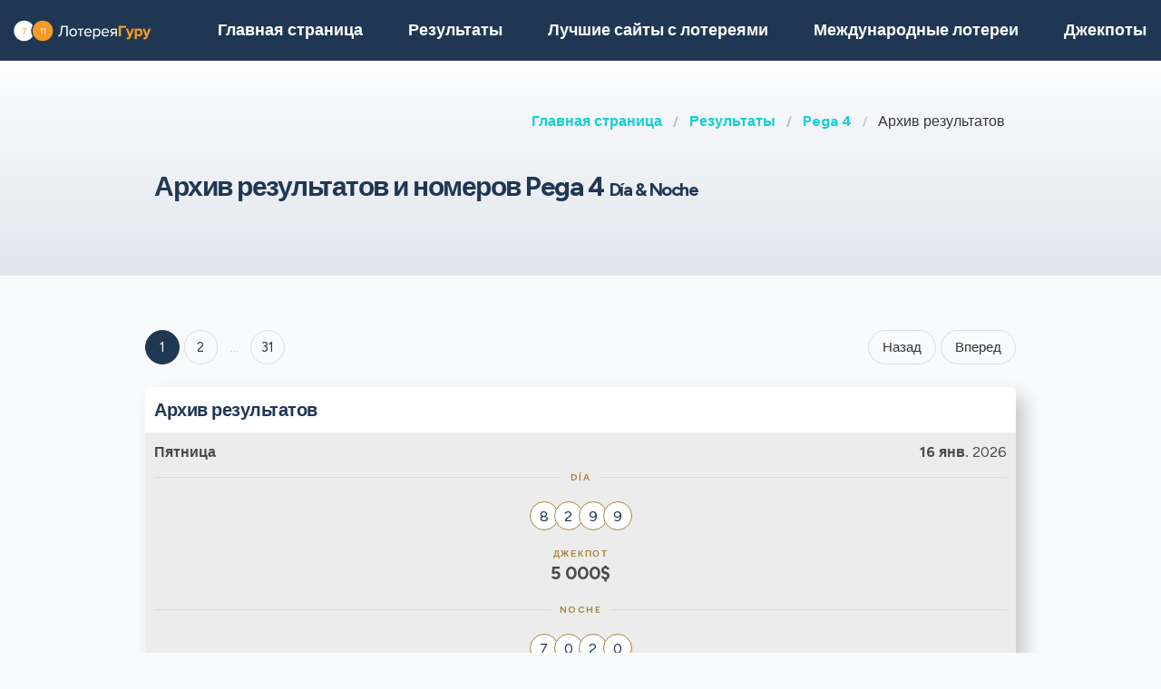

--- FILE ---
content_type: text/html;charset=UTF-8
request_url: https://loterejaguru.com/rezultaty-loterej-soedinennie-shtati-ameriki/us-pega-4/arhiv-rezultatov-pega-4-us
body_size: 8426
content:
<!DOCTYPE html>
<html class="no-js has-navbar-fixed-top" lang="ru">


<head>
    <title>Pega 4 | Архив результатов и выигрышных номеров</title>

    <meta charset="utf-8"/>
    <meta name="viewport" content="width=device-width, initial-scale=1.0, maximum-scale=1.0, user-scalable=no" >
    <meta name="google-site-verification" content="HZTNnMGWQ1EOiUoTyy0bRYsY-LI50KopmdFlD2sqhwE"/>
    <meta content="Pega 4 | Архив результатов и выигрышных номеров" property="og:title" />
    <meta content="https://loterejaguru.com/rezultaty-loterej-soedinennie-shtati-ameriki/us-pega-4/arhiv-rezultatov-pega-4-us" property="og:url"/>
    
        <meta content="Архив результатов лотереи Pega 4, включая выигрышные номера и джекпоты всех тиражей." property="og:description"/>
        <meta content="Архив результатов лотереи Pega 4, включая выигрышные номера и джекпоты всех тиражей." property="description"/>
        <meta name="description" content="Архив результатов лотереи Pega 4, включая выигрышные номера и джекпоты всех тиражей.">
    
    <meta content="loterejaguru.com" property="og:site_name"/>
    <meta content="ru" property="og:locale"/>
    <meta content="loterejaguru.com" name="author"/>
    <meta content="summary_large_image" name="twitter:card"/>

    
    <meta property="og:image" content="/static/assets/images/fb-share-homepage-9cdd35ce6aee9a5fb74d38077b7fa0c5.png">
    

    
        <meta name="robots" content="index, follow" />
    

    


    <link href="/static/assets/styles-fba469fc99df88d582c2248d8e2626f7.css"  rel="stylesheet"/>
    <link href="/static/assets/vendors-3545010909d35dcfd4b2ce7709ae5e4b.css" rel="stylesheet"/>
    <link rel="canonical" href="https://loterejaguru.com/rezultaty-loterej-soedinennie-shtati-ameriki/us-pega-4/arhiv-rezultatov-pega-4-us"/>
    
        <link rel="alternate" hreflang="en" href="https://lotteryguru.com/united-states-lottery-results/us-pega-4/us-pega-4-results-history"/>
    
        <link rel="alternate" hreflang="es" href="https://loteria.guru/resultados-loteria-estados-unidos/us-pega-4/resultados-anteriores-pega-4-us"/>
    
        <link rel="alternate" hreflang="pt" href="https://loteriaguru.com/estados-unidos-resultados-loteria/us-pega-4/us-pega-4-historico-de-resultados"/>
    
        <link rel="alternate" hreflang="ru" href="https://loterejaguru.com/rezultaty-loterej-soedinennie-shtati-ameriki/us-pega-4/arhiv-rezultatov-pega-4-us"/>
    
        <link rel="alternate" hreflang="de" href="https://lottoguru.de/lottozahlen-vereinigten-staaten/us-pega-4/us-pega-4-lottozahlen-archiv"/>
    

    <link rel="apple-touch-icon" sizes="180x180"  href="/static/assets/images/favicon/apple-touch-icon-607ba1bc6425f72462b7e2aa5bfac058.png">
    <link rel="icon" type="image/png" sizes="32x32" href="/static/assets/images/favicon/favicon-32x32-b6b8234299cba59e030f00e1301ebdd8.png">
    <link rel="icon" type="image/png" sizes="16x16" href="/static/assets/images/favicon/favicon-16x16-a96c59262638de3fe019b80607506822.png">
    <link rel="manifest" href="/static/assets/images/favicon/site-332b39d35c9a9f96f49ba62ac1574c44.webmanifest">

    <script src="//cdn.jsdelivr.net/npm/js-cookie@rc"></script>

    <script src="https://cdn.jsdelivr.net/npm/sweetalert2@11"></script>

    <script>
            function browserSupportsAllFeatures() {
                return Array.prototype.entries && window.IntersectionObserver && window.fetch;
            }

            function loadScript(src, done) {
                var js = document.createElement('script');
                js.src = src;
                js.onload = function () {
                    done();
                };
                js.onerror = function () {
                    done(new Error('Failed to load script ' + src));
                };
                document.head.appendChild(js);
            }
    </script>

    

    
    



    

        
        <script>
            (function (w, d, s, l, i) {
                w[l] = w[l] || [];
                w[l].push({
                    'gtm.start':
                        new Date().getTime(), event: 'gtm.js'
                });
                var f = d.getElementsByTagName(s)[0],
                    j = d.createElement(s), dl = l != 'dataLayer' ? '&l=' + l : '';
                j.async = true;
                j.src =
                    'https://www.googletagmanager.com/gtm.js?id=' + i + dl;
                f.parentNode.insertBefore(j, f);
            })(window, document, 'script', 'dataLayer', 'GTM-T2LFBTL' );

        </script>
        

    


 <script>

   function redirectToBannerExit(exitUrl){
     fetch(exitUrl)
     .then(e => console.log("Done " + exitUrl));
   }
    const message = "Close";
    function showImagePopup (url) {
       Swal.fire({
          imageUrl: url,
          imageAlt: 'A tall image',
          grow : 'fullscreen',
          showConfirmButton : true,
          confirmButtonText : message,
          confirmButtonColor : 'black',
          showCloseButton : true
       });
    }

    function handleClick (e){
        const url = e.target.getAttribute("href");
        showImagePopup(url);
    }

    function attachEvents (){
        const popups = document.querySelector(".popup");

        for(let cur of popups){
          cur.onclick  = handleClick;
        }
    }

      function showPrizePayoutPopup (id) {
            const prizeDiv = document.querySelector('#prize' + id);
            const message = "Close";
               Swal.fire({
                      html : prizeDiv.innerHTML,
                      showConfirmButton : true,
                      confirmButtonText : message,
                      confirmButtonColor : 'black',
                      showCloseButton : true
               });
     }



    </script>





</head>


<body>




    <div style="display : none" id="frontendDay">день </div>

    <div style="display : none" id="frontendDays">дня</div>
    
    <noscript>
        <iframe src="https://www.googletagmanager.com/ns.html?id=GTM-T2LFBTL"
                height="0" width="0" style="display:none;visibility:hidden"></iframe>
    </noscript>

    


    


    <header class="lg-header">

        <nav class="navbar is-fixed-top" role="navigation" aria-label="main navigation">
            


            <div class="navbar-brand">
                <a class="lg-logo navbar-item" href="/">
                    
                        <img src="/static/assets/images/loterejaguru-logo2x-a66a4c5f374c5a33d0a55eb9d0e9f042.png"
                             alt="Лотерея Гуру — Результаты международных лотерей"/>
                    

                </a>
                <a id="burger" role="button" class="lg-hamburger navbar-burger burger" aria-label="menu"
                   aria-expanded="false" data-target="navMenu">
                    <span aria-hidden="true"></span>
                    <span aria-hidden="true"></span>
                    <span aria-hidden="true"></span>
                </a>
            </div>
            <div id="navMenu" class="navbar-menu">
                <div class="navbar-start">
                    <a class="navbar-item" href="/">
                        <img src="/static/assets/images/ico-home-48x48-8754b1fff36ebd07d47a83ecff7ccdbd.svg" alt="ico-home-48x48" class="lg-icon"/>
                        <span>Главная страница</span>
                    </a>
                    <a class="navbar-item" href="/rezultaty-loterej-new-york">
                        <img src="/static/assets/images/ico-results-48x48-714579a11a86370dea77e4ce2208ab03.svg" alt="ico-results-48x48"
                             class="lg-icon"/>
                        <span>Результаты</span>
                    </a>

                    
                        <a class="navbar-item" href="/luchshie-saity-s-lotereyami">
                            <img src="/static/assets/images/ico-agents-48x48-7cfd829ee91f1ee0bc7bdc08ead0d04e.svg" alt="ico-agents-48x48"
                                 class="lg-icon"/>
                            Лучшие сайты с лотереями
                        </a>
                    

                    <a class="navbar-item" href="/mezhdunarodnye-loterei">
                        <img src="/static/assets/images/ico-worldlotteries-48x48-f583b4797838e75be0efbf846cae7d85.svg"
                             alt="ico-worldlotteries-48x48" class="lg-icon"/>
                        Международные лотереи
                    </a>

                    <a class="navbar-item" href="/dzhekpoty">
                        <img src="/static/assets/images/ico-jackpot-48x48-07fbe6bc0c8b9a2ad6f6474ee0aac5a8.svg" alt="ico-jackpot-48x48"
                             class="lg-icon"/>
                        Джекпоты
                    </a>

<!--                    <a class="navbar-item navbar-item-highlighted" th:href="${scratchAndWinUrl}"-->
<!--                       th:if="${showScratchAndWin}">-->
<!--                        <img th:src="@{/static/assets/images/ico-scratch-and-win-48x48.svg}"-->
<!--                             alt="ico-scratch-and-win-48x48" class="lg-icon"/>-->
<!--                        <th:block th:utext="#{frontend.navMenu.scratchAndWin}">-->

<!--                        </th:block>-->
<!--                    </a>-->
                    <!--                <a class="navbar-item navbar-item-highlighted" th:href="${gamesUrl}">-->
                    <!--                    <img th:src="@{/static/assets/images/ico-scratch-and-win-48x48.svg}" alt="ico-scratch-and-win-48x48" class="lg-icon"/>-->
                    <!--                    <th:block th:utext="#{frontend.navMenu.games}">-->

                    <!--                    </th:block>-->
                    <!--                </a>-->
                </div>

                <div class="navbar-end">

                    <div class="dropdown is-hoverable lg-flags">

                        <div class="dropdown-trigger">
                            <button class="" aria-haspopup="true" aria-controls="dropdown-menu3">
                                
                                    
                                
                                    
                                
                                    


                                        <img class="lg-flag"
                                             src="/static/assets/images/flags/ru-562474efbaa31ee8de76df31c4bd2116.svg"
                                             alt="ru"/>
                                        <span>ru</span>
                                        <span class="icon">
                                            <i class="fas fa-lg fa-caret-down" aria-hidden="true"></i>
                                        </span>

                                    
                                
                                    
                                
                                    
                                


                            </button>
                        </div>

                        <div class="dropdown-menu" id="dropdown-menu3" role="menu">

                            <div class="dropdown-content">

                                
                                    
                                    

                                        <a href="https://lotteryguru.com/united-states-lottery-results/us-pega-4/us-pega-4-results-history"

                                           class="dropdown-item">

                                            <img class="lg-flag"
                                                 src="/static/assets/images/flags/en-db68882cbf4beac3f3ee3923f1a91b82.svg"
                                                 alt="en"/>
                                            <span>Английский</span> </a>

                                    

                                
                                    
                                    

                                        <a href="https://loteria.guru/resultados-loteria-estados-unidos/us-pega-4/resultados-anteriores-pega-4-us"

                                           class="dropdown-item">

                                            <img class="lg-flag"
                                                 src="/static/assets/images/flags/es-a62a83f37b05e303205142ff51d7a990.svg"
                                                 alt="es"/>
                                            <span>Испанский</span> </a>

                                    

                                
                                    
                                        <a href="https://loterejaguru.com/rezultaty-loterej-soedinennie-shtati-ameriki/us-pega-4/arhiv-rezultatov-pega-4-us"
                                           class="dropdown-item is-active">
                                            <img class="lg-flag"
                                                 src="/static/assets/images/flags/ru-562474efbaa31ee8de76df31c4bd2116.svg"
                                                 alt="ru"/>
                                            <span>Русский</span>
                                        </a>
                                    
                                    

                                
                                    
                                    

                                        <a href="https://loteriaguru.com/estados-unidos-resultados-loteria/us-pega-4/us-pega-4-historico-de-resultados"

                                           class="dropdown-item">

                                            <img class="lg-flag"
                                                 src="/static/assets/images/flags/pt-23c03a16d37a9f3adc973d8cab4da97c.svg"
                                                 alt="pt"/>
                                            <span>Португальский</span> </a>

                                    

                                
                                    
                                    

                                        <a href="https://lottoguru.de/lottozahlen-vereinigten-staaten/us-pega-4/us-pega-4-lottozahlen-archiv"

                                           class="dropdown-item">

                                            <img class="lg-flag"
                                                 src="/static/assets/images/flags/de-5c9661f66b30896a0667a78ea18f2847.svg"
                                                 alt="de"/>
                                            <span>Немецкий</span> </a>

                                    

                                


                            </div>
                        </div>
                    </div>
                </div>
            </div>
        </nav>
    </header>






<main class="lg-lottery">

    <section class="hero">
        <div class="hero-body">
            <div class="container">
                <html>

<nav class="breadcrumb" aria-label="breadcrumbs">
    <ul>
        

            <li class="has-text-weight-bold">
                <a href="http://loterejaguru.com">Главная страница</a>
            </li>

            
        

            <li class="has-text-weight-bold">
                <a href="http://loterejaguru.com/rezultaty-loterej-soedinennie-shtati-ameriki">Результаты</a>
            </li>

            
        

            <li class="has-text-weight-bold">
                <a href="http://loterejaguru.com/rezultaty-loterej-soedinennie-shtati-ameriki/us-pega-4">Pega 4</a>
            </li>

            
        

            

            <li class="is-active">
                <a href="/" aria-current="page">Архив результатов</a>
            </li>
        

    </ul>
</nav>
</html>

                <h1>Архив результатов и номеров Pega 4 <span class =lg-game-name>Día & Noche</span></h1>
                
                <div id="topPagination" style="height:10px"></div>

            </div>
        </div>
    </section>
    <section>
        <div class="container">
            <div class="columns">

                <div class="column">
                    <div class="content"></div>
                    <nav class="pagination is-large is-rounded" role="navigation" aria-label="pagination">
                        <a class="pagination-previous" onclick="prev()">Назад</a>
                        <a class="pagination-next" onclick="next()">Вперед</a>
                        <ul class="pagination-list">
                            
                                

                                

                                
                                    <li onclick="choosePage(&#39;1 &#39;)">
                                        <a class="pagination-link is-current"
                                           aria-label="Goto page  1">1</a>
                                    </li>
                                

                                

                                
                            
                                

                                

                                

                                
                                    <li onclick="choosePage(&#39;2 &#39;)">
                                        <a class="pagination-link" aria-label="Goto page  2">2</a>
                                    </li>

                                

                                
                            
                                

                                

                                

                                

                                
                            
                                

                                

                                

                                

                                
                            
                                

                                

                                

                                

                                
                            
                                

                                

                                

                                

                                
                            
                                

                                

                                

                                

                                
                            
                                

                                

                                

                                

                                
                            
                                

                                

                                

                                

                                
                            
                                

                                

                                

                                

                                
                            
                                

                                

                                

                                

                                
                            
                                

                                

                                

                                

                                
                            
                                

                                

                                

                                

                                
                            
                                

                                

                                

                                

                                
                            
                                

                                

                                

                                

                                
                            
                                

                                

                                

                                

                                
                            
                                

                                

                                

                                

                                
                            
                                

                                

                                

                                

                                
                            
                                

                                

                                

                                

                                
                            
                                

                                

                                

                                

                                
                            
                                

                                

                                

                                

                                
                            
                                

                                

                                

                                

                                
                            
                                

                                

                                

                                

                                
                            
                                

                                

                                

                                

                                
                            
                                

                                

                                

                                

                                
                            
                                

                                

                                

                                

                                
                            
                                

                                

                                

                                

                                
                            
                                

                                

                                

                                

                                
                            
                                

                                

                                

                                

                                
                            
                                

                                

                                

                                

                                
                            
                                

                                

                                

                                

                                
                                    <li><span class="pagination-ellipsis">&hellip;</span></li>
                                    <li onclick="choosePage(&#39;31 &#39;) ">
                                        <a class="pagination-link" aria-label="&#39;Goto page + 31&#39;">31</a>
                                    </li>
                                
                            
                        </ul>
                    </nav>

                    
    



                    

                    
                        <div class="lg-block lg-lottery-older-results">
                            <h3>Архив результатов</h3>
                            

                                
                                    <div class="columns is-multiline is-vcentered is-mobile lg-line">

    <div class="column is-6 lg-date">
    <span class="lg-day">
      <strong>Пятница</strong>
    </span>
    </div>
    <div class="column is-6 lg-date has-text-right">
        <strong>16 янв.</strong>
        2026
    </div>

    

        <div class="lg-label lg-label-withlines">
            Día
        </div>
        

        
            <div class="column is-12 lg-center-flex">
                <ul class="lg-numbers-small game-number">
                    
                        <li class="lg-number">8</li>
                    
                        <li class="lg-number">2</li>
                    
                        <li class="lg-number">9</li>
                    
                        <li class="lg-number">9</li>
                    

                    
                </ul>
            </div>
            
        


        <div class="column is-12 lg-draw-additional">
            
            

        </div>

        
            <div class="column is-12 lg-label">Джекпот</div>
            <div class="column is-12 lg-jackpot">
                <strong>5 000$</strong>
            </div>
        
        <div class="column is-12 lg-center">
            <div class="lg-buttons">
                
            </div>
        </div>

        <div style="display:none">
            
    
      
    

  
        </div>

    

        <div class="lg-label lg-label-withlines">
            Noche
        </div>
        

        
            <div class="column is-12 lg-center-flex">
                <ul class="lg-numbers-small game-number">
                    
                        <li class="lg-number">7</li>
                    
                        <li class="lg-number">0</li>
                    
                        <li class="lg-number">2</li>
                    
                        <li class="lg-number">0</li>
                    

                    
                </ul>
            </div>
            
        


        <div class="column is-12 lg-draw-additional">
            
            

        </div>

        
            <div class="column is-12 lg-label">Джекпот</div>
            <div class="column is-12 lg-jackpot">
                <strong>5 000$</strong>
            </div>
        
        <div class="column is-12 lg-center">
            <div class="lg-buttons">
                
            </div>
        </div>

        <div style="display:none">
            
    
      
    

  
        </div>

    
</div>
                            

                                
                                    <div class="columns is-multiline is-vcentered is-mobile lg-line">

    <div class="column is-6 lg-date">
    <span class="lg-day">
      <strong>Четверг</strong>
    </span>
    </div>
    <div class="column is-6 lg-date has-text-right">
        <strong>15 янв.</strong>
        2026
    </div>

    

        <div class="lg-label lg-label-withlines">
            Día
        </div>
        

        
            <div class="column is-12 lg-center-flex">
                <ul class="lg-numbers-small game-number">
                    
                        <li class="lg-number">6</li>
                    
                        <li class="lg-number">5</li>
                    
                        <li class="lg-number">7</li>
                    
                        <li class="lg-number">1</li>
                    

                    
                </ul>
            </div>
            
        


        <div class="column is-12 lg-draw-additional">
            
            

        </div>

        
            <div class="column is-12 lg-label">Джекпот</div>
            <div class="column is-12 lg-jackpot">
                <strong>5 000$</strong>
            </div>
        
        <div class="column is-12 lg-center">
            <div class="lg-buttons">
                
            </div>
        </div>

        <div style="display:none">
            
    
      
    

  
        </div>

    

        <div class="lg-label lg-label-withlines">
            Noche
        </div>
        

        
            <div class="column is-12 lg-center-flex">
                <ul class="lg-numbers-small game-number">
                    
                        <li class="lg-number">1</li>
                    
                        <li class="lg-number">0</li>
                    
                        <li class="lg-number">8</li>
                    
                        <li class="lg-number">7</li>
                    

                    
                </ul>
            </div>
            
        


        <div class="column is-12 lg-draw-additional">
            
            

        </div>

        
            <div class="column is-12 lg-label">Джекпот</div>
            <div class="column is-12 lg-jackpot">
                <strong>5 000$</strong>
            </div>
        
        <div class="column is-12 lg-center">
            <div class="lg-buttons">
                
            </div>
        </div>

        <div style="display:none">
            
    
      
    

  
        </div>

    
</div>
                            

                                
                                    <div class="columns is-multiline is-vcentered is-mobile lg-line">

    <div class="column is-6 lg-date">
    <span class="lg-day">
      <strong>Среда</strong>
    </span>
    </div>
    <div class="column is-6 lg-date has-text-right">
        <strong>14 янв.</strong>
        2026
    </div>

    

        <div class="lg-label lg-label-withlines">
            Día
        </div>
        

        
            <div class="column is-12 lg-center-flex">
                <ul class="lg-numbers-small game-number">
                    
                        <li class="lg-number">1</li>
                    
                        <li class="lg-number">8</li>
                    
                        <li class="lg-number">2</li>
                    
                        <li class="lg-number">1</li>
                    

                    
                </ul>
            </div>
            
        


        <div class="column is-12 lg-draw-additional">
            
            

        </div>

        
            <div class="column is-12 lg-label">Джекпот</div>
            <div class="column is-12 lg-jackpot">
                <strong>5 000$</strong>
            </div>
        
        <div class="column is-12 lg-center">
            <div class="lg-buttons">
                
            </div>
        </div>

        <div style="display:none">
            
    
      
    

  
        </div>

    

        <div class="lg-label lg-label-withlines">
            Noche
        </div>
        

        
            <div class="column is-12 lg-center-flex">
                <ul class="lg-numbers-small game-number">
                    
                        <li class="lg-number">7</li>
                    
                        <li class="lg-number">5</li>
                    
                        <li class="lg-number">0</li>
                    
                        <li class="lg-number">9</li>
                    

                    
                </ul>
            </div>
            
        


        <div class="column is-12 lg-draw-additional">
            
            

        </div>

        
            <div class="column is-12 lg-label">Джекпот</div>
            <div class="column is-12 lg-jackpot">
                <strong>5 000$</strong>
            </div>
        
        <div class="column is-12 lg-center">
            <div class="lg-buttons">
                
            </div>
        </div>

        <div style="display:none">
            
    
      
    

  
        </div>

    
</div>
                            

                                
                                    <div class="columns is-multiline is-vcentered is-mobile lg-line">

    <div class="column is-6 lg-date">
    <span class="lg-day">
      <strong>Вторник</strong>
    </span>
    </div>
    <div class="column is-6 lg-date has-text-right">
        <strong>13 янв.</strong>
        2026
    </div>

    

        <div class="lg-label lg-label-withlines">
            Día
        </div>
        

        
            <div class="column is-12 lg-center-flex">
                <ul class="lg-numbers-small game-number">
                    
                        <li class="lg-number">7</li>
                    
                        <li class="lg-number">3</li>
                    
                        <li class="lg-number">8</li>
                    
                        <li class="lg-number">8</li>
                    

                    
                </ul>
            </div>
            
        


        <div class="column is-12 lg-draw-additional">
            
            

        </div>

        
            <div class="column is-12 lg-label">Джекпот</div>
            <div class="column is-12 lg-jackpot">
                <strong>5 000$</strong>
            </div>
        
        <div class="column is-12 lg-center">
            <div class="lg-buttons">
                
            </div>
        </div>

        <div style="display:none">
            
    
      
    

  
        </div>

    

        <div class="lg-label lg-label-withlines">
            Noche
        </div>
        

        
            <div class="column is-12 lg-center-flex">
                <ul class="lg-numbers-small game-number">
                    
                        <li class="lg-number">4</li>
                    
                        <li class="lg-number">9</li>
                    
                        <li class="lg-number">7</li>
                    
                        <li class="lg-number">1</li>
                    

                    
                </ul>
            </div>
            
        


        <div class="column is-12 lg-draw-additional">
            
            

        </div>

        
            <div class="column is-12 lg-label">Джекпот</div>
            <div class="column is-12 lg-jackpot">
                <strong>5 000$</strong>
            </div>
        
        <div class="column is-12 lg-center">
            <div class="lg-buttons">
                
            </div>
        </div>

        <div style="display:none">
            
    
      
    

  
        </div>

    
</div>
                            

                                
                                    <div class="columns is-multiline is-vcentered is-mobile lg-line">

    <div class="column is-6 lg-date">
    <span class="lg-day">
      <strong>Понедельник</strong>
    </span>
    </div>
    <div class="column is-6 lg-date has-text-right">
        <strong>12 янв.</strong>
        2026
    </div>

    

        <div class="lg-label lg-label-withlines">
            Día
        </div>
        

        
            <div class="column is-12 lg-center-flex">
                <ul class="lg-numbers-small game-number">
                    
                        <li class="lg-number">6</li>
                    
                        <li class="lg-number">0</li>
                    
                        <li class="lg-number">4</li>
                    
                        <li class="lg-number">4</li>
                    

                    
                </ul>
            </div>
            
        


        <div class="column is-12 lg-draw-additional">
            
            

        </div>

        
            <div class="column is-12 lg-label">Джекпот</div>
            <div class="column is-12 lg-jackpot">
                <strong>5 000$</strong>
            </div>
        
        <div class="column is-12 lg-center">
            <div class="lg-buttons">
                
            </div>
        </div>

        <div style="display:none">
            
    
      
    

  
        </div>

    

        <div class="lg-label lg-label-withlines">
            Noche
        </div>
        

        
            <div class="column is-12 lg-center-flex">
                <ul class="lg-numbers-small game-number">
                    
                        <li class="lg-number">7</li>
                    
                        <li class="lg-number">0</li>
                    
                        <li class="lg-number">7</li>
                    
                        <li class="lg-number">9</li>
                    

                    
                </ul>
            </div>
            
        


        <div class="column is-12 lg-draw-additional">
            
            

        </div>

        
            <div class="column is-12 lg-label">Джекпот</div>
            <div class="column is-12 lg-jackpot">
                <strong>5 000$</strong>
            </div>
        
        <div class="column is-12 lg-center">
            <div class="lg-buttons">
                
            </div>
        </div>

        <div style="display:none">
            
    
      
    

  
        </div>

    
</div>
                            

                                
                                    <br>
                                    
    

                                
                                    <div class="columns is-multiline is-vcentered is-mobile lg-line">

    <div class="column is-6 lg-date">
    <span class="lg-day">
      <strong>Суббота</strong>
    </span>
    </div>
    <div class="column is-6 lg-date has-text-right">
        <strong>10 янв.</strong>
        2026
    </div>

    

        <div class="lg-label lg-label-withlines">
            Día
        </div>
        

        
            <div class="column is-12 lg-center-flex">
                <ul class="lg-numbers-small game-number">
                    
                        <li class="lg-number">6</li>
                    
                        <li class="lg-number">9</li>
                    
                        <li class="lg-number">6</li>
                    
                        <li class="lg-number">6</li>
                    

                    
                </ul>
            </div>
            
        


        <div class="column is-12 lg-draw-additional">
            
            

        </div>

        
            <div class="column is-12 lg-label">Джекпот</div>
            <div class="column is-12 lg-jackpot">
                <strong>5 000$</strong>
            </div>
        
        <div class="column is-12 lg-center">
            <div class="lg-buttons">
                
            </div>
        </div>

        <div style="display:none">
            
    
      
    

  
        </div>

    

        <div class="lg-label lg-label-withlines">
            Noche
        </div>
        

        
            <div class="column is-12 lg-center-flex">
                <ul class="lg-numbers-small game-number">
                    
                        <li class="lg-number">2</li>
                    
                        <li class="lg-number">5</li>
                    
                        <li class="lg-number">7</li>
                    
                        <li class="lg-number">7</li>
                    

                    
                </ul>
            </div>
            
        


        <div class="column is-12 lg-draw-additional">
            
            

        </div>

        
            <div class="column is-12 lg-label">Джекпот</div>
            <div class="column is-12 lg-jackpot">
                <strong>5 000$</strong>
            </div>
        
        <div class="column is-12 lg-center">
            <div class="lg-buttons">
                
            </div>
        </div>

        <div style="display:none">
            
    
      
    

  
        </div>

    
</div>
                            

                                
                                    <div class="columns is-multiline is-vcentered is-mobile lg-line">

    <div class="column is-6 lg-date">
    <span class="lg-day">
      <strong>Пятница</strong>
    </span>
    </div>
    <div class="column is-6 lg-date has-text-right">
        <strong>09 янв.</strong>
        2026
    </div>

    

        <div class="lg-label lg-label-withlines">
            Día
        </div>
        

        
            <div class="column is-12 lg-center-flex">
                <ul class="lg-numbers-small game-number">
                    
                        <li class="lg-number">8</li>
                    
                        <li class="lg-number">4</li>
                    
                        <li class="lg-number">1</li>
                    
                        <li class="lg-number">8</li>
                    

                    
                </ul>
            </div>
            
        


        <div class="column is-12 lg-draw-additional">
            
            

        </div>

        
            <div class="column is-12 lg-label">Джекпот</div>
            <div class="column is-12 lg-jackpot">
                <strong>5 000$</strong>
            </div>
        
        <div class="column is-12 lg-center">
            <div class="lg-buttons">
                
            </div>
        </div>

        <div style="display:none">
            
    
      
    

  
        </div>

    

        <div class="lg-label lg-label-withlines">
            Noche
        </div>
        

        
            <div class="column is-12 lg-center-flex">
                <ul class="lg-numbers-small game-number">
                    
                        <li class="lg-number">4</li>
                    
                        <li class="lg-number">4</li>
                    
                        <li class="lg-number">7</li>
                    
                        <li class="lg-number">3</li>
                    

                    
                </ul>
            </div>
            
        


        <div class="column is-12 lg-draw-additional">
            
            

        </div>

        
            <div class="column is-12 lg-label">Джекпот</div>
            <div class="column is-12 lg-jackpot">
                <strong>5 000$</strong>
            </div>
        
        <div class="column is-12 lg-center">
            <div class="lg-buttons">
                
            </div>
        </div>

        <div style="display:none">
            
    
      
    

  
        </div>

    
</div>
                            

                                
                                    <div class="columns is-multiline is-vcentered is-mobile lg-line">

    <div class="column is-6 lg-date">
    <span class="lg-day">
      <strong>Четверг</strong>
    </span>
    </div>
    <div class="column is-6 lg-date has-text-right">
        <strong>08 янв.</strong>
        2026
    </div>

    

        <div class="lg-label lg-label-withlines">
            Día
        </div>
        

        
            <div class="column is-12 lg-center-flex">
                <ul class="lg-numbers-small game-number">
                    
                        <li class="lg-number">7</li>
                    
                        <li class="lg-number">7</li>
                    
                        <li class="lg-number">9</li>
                    
                        <li class="lg-number">9</li>
                    

                    
                </ul>
            </div>
            
        


        <div class="column is-12 lg-draw-additional">
            
            

        </div>

        
            <div class="column is-12 lg-label">Джекпот</div>
            <div class="column is-12 lg-jackpot">
                <strong>5 000$</strong>
            </div>
        
        <div class="column is-12 lg-center">
            <div class="lg-buttons">
                
            </div>
        </div>

        <div style="display:none">
            
    
      
    

  
        </div>

    

        <div class="lg-label lg-label-withlines">
            Noche
        </div>
        

        
            <div class="column is-12 lg-center-flex">
                <ul class="lg-numbers-small game-number">
                    
                        <li class="lg-number">3</li>
                    
                        <li class="lg-number">0</li>
                    
                        <li class="lg-number">0</li>
                    
                        <li class="lg-number">4</li>
                    

                    
                </ul>
            </div>
            
        


        <div class="column is-12 lg-draw-additional">
            
            

        </div>

        
            <div class="column is-12 lg-label">Джекпот</div>
            <div class="column is-12 lg-jackpot">
                <strong>5 000$</strong>
            </div>
        
        <div class="column is-12 lg-center">
            <div class="lg-buttons">
                
            </div>
        </div>

        <div style="display:none">
            
    
      
    

  
        </div>

    
</div>
                            

                                
                                    <div class="columns is-multiline is-vcentered is-mobile lg-line">

    <div class="column is-6 lg-date">
    <span class="lg-day">
      <strong>Среда</strong>
    </span>
    </div>
    <div class="column is-6 lg-date has-text-right">
        <strong>07 янв.</strong>
        2026
    </div>

    

        <div class="lg-label lg-label-withlines">
            Día
        </div>
        

        
            <div class="column is-12 lg-center-flex">
                <ul class="lg-numbers-small game-number">
                    
                        <li class="lg-number">9</li>
                    
                        <li class="lg-number">7</li>
                    
                        <li class="lg-number">2</li>
                    
                        <li class="lg-number">2</li>
                    

                    
                </ul>
            </div>
            
        


        <div class="column is-12 lg-draw-additional">
            
            

        </div>

        
            <div class="column is-12 lg-label">Джекпот</div>
            <div class="column is-12 lg-jackpot">
                <strong>5 000$</strong>
            </div>
        
        <div class="column is-12 lg-center">
            <div class="lg-buttons">
                
            </div>
        </div>

        <div style="display:none">
            
    
      
    

  
        </div>

    

        <div class="lg-label lg-label-withlines">
            Noche
        </div>
        

        
            <div class="column is-12 lg-center-flex">
                <ul class="lg-numbers-small game-number">
                    
                        <li class="lg-number">1</li>
                    
                        <li class="lg-number">0</li>
                    
                        <li class="lg-number">3</li>
                    
                        <li class="lg-number">5</li>
                    

                    
                </ul>
            </div>
            
        


        <div class="column is-12 lg-draw-additional">
            
            

        </div>

        
            <div class="column is-12 lg-label">Джекпот</div>
            <div class="column is-12 lg-jackpot">
                <strong>5 000$</strong>
            </div>
        
        <div class="column is-12 lg-center">
            <div class="lg-buttons">
                
            </div>
        </div>

        <div style="display:none">
            
    
      
    

  
        </div>

    
</div>
                            

                                
                                    <div class="columns is-multiline is-vcentered is-mobile lg-line">

    <div class="column is-6 lg-date">
    <span class="lg-day">
      <strong>Понедельник</strong>
    </span>
    </div>
    <div class="column is-6 lg-date has-text-right">
        <strong>05 янв.</strong>
        2026
    </div>

    

        <div class="lg-label lg-label-withlines">
            Día
        </div>
        

        
            <div class="column is-12 lg-center-flex">
                <ul class="lg-numbers-small game-number">
                    
                        <li class="lg-number">5</li>
                    
                        <li class="lg-number">0</li>
                    
                        <li class="lg-number">9</li>
                    
                        <li class="lg-number">8</li>
                    

                    
                </ul>
            </div>
            
        


        <div class="column is-12 lg-draw-additional">
            
            

        </div>

        
            <div class="column is-12 lg-label">Джекпот</div>
            <div class="column is-12 lg-jackpot">
                <strong>5 000$</strong>
            </div>
        
        <div class="column is-12 lg-center">
            <div class="lg-buttons">
                
            </div>
        </div>

        <div style="display:none">
            
    
      
    

  
        </div>

    

        <div class="lg-label lg-label-withlines">
            Noche
        </div>
        

        
            <div class="column is-12 lg-center-flex">
                <ul class="lg-numbers-small game-number">
                    
                        <li class="lg-number">9</li>
                    
                        <li class="lg-number">9</li>
                    
                        <li class="lg-number">4</li>
                    
                        <li class="lg-number">8</li>
                    

                    
                </ul>
            </div>
            
        


        <div class="column is-12 lg-draw-additional">
            
            

        </div>

        
            <div class="column is-12 lg-label">Джекпот</div>
            <div class="column is-12 lg-jackpot">
                <strong>5 000$</strong>
            </div>
        
        <div class="column is-12 lg-center">
            <div class="lg-buttons">
                
            </div>
        </div>

        <div style="display:none">
            
    
      
    

  
        </div>

    
</div>
                            
                        </div>
                    


                    <div id="pageInfo" pageNumber="1" totalElementCount="302" pageSize="10" lastPage="31" totalPageCount="31">

                    </div>

                    
    


                    <nav class="pagination is-large is-rounded" role="navigation" aria-label="pagination">
                        <a class="pagination-previous" onclick="prev()">Назад</a>
                        <a class="pagination-next" onclick="next()">Вперед</a>
                        <ul class="pagination-list">
                            
                                

                                

                                
                                    <li onclick="choosePage(&#39;1 &#39;)">
                                        <a class="pagination-link is-current"
                                           aria-label="Goto page  1">1</a>
                                    </li>
                                

                                

                                
                            
                                

                                

                                

                                
                                    <li onclick="choosePage(&#39;2 &#39;)">
                                        <a class="pagination-link" aria-label="Goto page  2">2</a>
                                    </li>
                                

                                
                            
                                

                                

                                

                                

                                
                            
                                

                                

                                

                                

                                
                            
                                

                                

                                

                                

                                
                            
                                

                                

                                

                                

                                
                            
                                

                                

                                

                                

                                
                            
                                

                                

                                

                                

                                
                            
                                

                                

                                

                                

                                
                            
                                

                                

                                

                                

                                
                            
                                

                                

                                

                                

                                
                            
                                

                                

                                

                                

                                
                            
                                

                                

                                

                                

                                
                            
                                

                                

                                

                                

                                
                            
                                

                                

                                

                                

                                
                            
                                

                                

                                

                                

                                
                            
                                

                                

                                

                                

                                
                            
                                

                                

                                

                                

                                
                            
                                

                                

                                

                                

                                
                            
                                

                                

                                

                                

                                
                            
                                

                                

                                

                                

                                
                            
                                

                                

                                

                                

                                
                            
                                

                                

                                

                                

                                
                            
                                

                                

                                

                                

                                
                            
                                

                                

                                

                                

                                
                            
                                

                                

                                

                                

                                
                            
                                

                                

                                

                                

                                
                            
                                

                                

                                

                                

                                
                            
                                

                                

                                

                                

                                
                            
                                

                                

                                

                                

                                
                            
                                

                                

                                

                                

                                
                                    <li><span class="pagination-ellipsis">&hellip;</span></li>
                                    <li onclick="choosePage(&#39;31 &#39;)">
                                        <a class="pagination-link" aria-label="Goto page  31">31</a>
                                    </li>
                                
                            
                        </ul>
                    </nav>

                </div>

            </div>
            
                <section>
    <div class="lg-block lg-lottery-hot-and-cold-numbers lite-hot-cold">
        <h3>Горячие и Холодные номера </h3>

        <div class="lg-hot-and-cold-title">
            <strong>Самые распространенные выпадающие числа</strong>
        </div>

        <div class="columns is-multiline is-vcentered is-mobile lg-line is-centered">
                
                    <div class="lg-numbers-hot lg-center-flex">
                        <div class="lg-number">8</div>
                    </div>
                
                    <div class="lg-numbers-hot lg-center-flex">
                        <div class="lg-number">7</div>
                    </div>
                
                    <div class="lg-numbers-hot lg-center-flex">
                        <div class="lg-number">3</div>
                    </div>
                
                    <div class="lg-numbers-hot lg-center-flex">
                        <div class="lg-number">6</div>
                    </div>
                
                

        </div>

        <div class="lg-hot-and-cold-title">
            <strong>Наименее выпадающие номера</strong>
        </div>

        <div class="columns is-multiline is-vcentered is-mobile lg-line is-centered">
                
                    <div class="lg-numbers-cold lg-center-flex">
                        <div class="lg-number">4</div>
                    </div>
                
                    <div class="lg-numbers-cold lg-center-flex">
                        <div class="lg-number">2</div>
                    </div>
                
                    <div class="lg-numbers-cold lg-center-flex">
                        <div class="lg-number">1</div>
                    </div>
                
                    <div class="lg-numbers-cold lg-center-flex">
                        <div class="lg-number">9</div>
                    </div>
                
                
        </div>

        <div class="lg-start-date">Статистика с 2021 года до последнего розыгрыша</div>

        <div class="lg-buttons">
            <a class="button" href="/rezultaty-loterej-soedinennie-shtati-ameriki/us-pega-4/us-pega-4-statistica?periodType=YEAR">Показать всю статистику</a>
        </div>

    </div>
</section>
            
        </div>
    </section>
</main>
<script type="text/javascript">
  const pageInfo = document.querySelector('#pageInfo');
  const pn = +pageInfo.getAttribute('pageNumber');
  const lastPage = +pageInfo.getAttribute('lastPage');


  setTimeout(function () {
    if (window.location.toString().includes("page")) {
      document.querySelector('#topPagination').scrollIntoView({
        behavior: 'smooth',
        block: 'start'
      });
    }
  }, 50);

  function choosePage(pageNumber) {
    window.location = window.location.toString().replace(/\?page=\d+/, '') + "?page=" + pageNumber;
  }

  function next() {
    if (pn == lastPage) {
      return;
    }
    choosePage(pn + 1);
  }

  function prev() {
    if (pn == 1) {
      return;
    }
    choosePage(pn - 1);
  }

</script>


    


    <footer class="footer">
        <div class="container">
            <div class="lg-primary-links">
                <ul class="list">
                    <li class="list-item"><a href="/">Главная страница</a></li>
                    <li class="list-item"><a href="/rezultaty-loterej-new-york">Результаты</a></li>
                    
                    <li class="list-item"><a href="/luchshie-saity-s-lotereyami">Лучшие сайты с лотереями</a></li>
                    
                    <li class="list-item"><a href="/mezhdunarodnye-loterei">Международные лотереи</a></li>

                    

                    <li class="list-item"><a href="/dzhekpoty">Джекпоты</a></li>
                    <li class="list-item"><a href="/sleduyushchie-tirazhi">Тиражи</a></li>
                    <li class="list-item"><a href="/blog">Блог</a></li>
                    <li class="list-item"><a href="/scratchards">Cкретч-карты</a></li>
<!--                    <li th:if="${showScratchAndWin}" class="list-item"><a th:href="${scratchAndWinUrl}" th:utext="#{frontend.navMenu.scratchAndWin}"></a></li>-->
                </ul>
            </div>

            <div class="columns lg-secondary-links is-multiline">
                <div class="column is-12 is-10-desktop">
                    <ul class="list">
                        <li class="list-item">
                            <a href="/castye-voprosy">Частые вопросы</a>
                        </li>
                        <li class="list-item">
                            <a href="/kak-igrat-v-lotereyu-5-prostykh-shagov">Как играть в лотерею</a>
                        </li>
                        <li class="list-item">
                            <a href="/zakonna-li-onlajn-lotereja">Законна ли онлайн-лотерея</a></li>
                        <li class="list-item"><a href="/o-nas">О нас</a></li>
                        <li class="list-item"><a href="/kontakt">Контакты</a></li>
                        <li class="list-item"><a href="/usloviya-i-polozheniya">Условия использования</a></li>
                        <li class="list-item"><a href="/cookie-policy">Политика Cookie</a></li>
                    </ul>
                </div>

                <div class="column is-12 is-2-desktop">
                    &copy;
                         Лотерея Гуру  2026

                </div>
            </div>
            <div class="lg-secondary-links is-multiline has-text-centered">

                <span class="lg-footer-logo">
                    <img alt="18+" src="/static/assets/images/footer-logo-18-90c5fbbd83631de1879bb1aff0a2fc96.png"/>
                </span>
                <a class="lg-footer-logo" target="_blank" rel="nofollow" href="https://certify.gpwa.org/verify/lotteryguru.com">
                    <img alt="GPWA" src="/static/assets/images/footer-logo-gpwa-f9bbb95c826ce4ba1b3cb3b5044e7437.png"/>
                </a>
                <a class="lg-footer-logo" target="_blank" rel="nofollow" href="https://www.begambleaware.org">
                    <img alt="GAMBLE AWARE" src="/static/assets/images/footer-logo-gambleaware-3df06344ef61a67a176054ebe1d9c0d6.png"/>
                </a>
                <a class="lg-footer-logo" target="_blank" rel="nofollow" href="https://www.ncpgambling.org">
                    <img alt="NCPG" src="/static/assets/images/footer-logo-ncpg-3c96c1b9e0c34d10544d9b541eaceda3.png"/>
                </a>
            </div>

            <div class="column lg-disclaimer">Loterejaguru.com — это независимый источник информации о международных лотереях, который не спонсируется игорными компаниями. Наши обзоры и статьи носят исключительно ознакомительный характер и основаны на личных знаниях независимой команды экспертов. Они не являются юридической консультацией. Перед началом игры в лотерею изучите действующее законодательство.</div>
        </div>
    </footer>

    <script src="/static/assets/scripts-a43d31857bf9351f3d5fa528c274c389.js" type="text/javascript" async></script>
    <script src="/static/assets/vendors-6fd59420b05db0475c530e78ef6f908c.js" type="text/javascript" async></script>


     


    <script type="application/ld+json">

        {
  "@context" : "http://schema.org",
  "@type" : "WebPage",
  "name" : "Pega 4 | Архив результатов и выигрышных номеров",
  "url" : "https://loterejaguru.com/rezultaty-loterej-soedinennie-shtati-ameriki/us-pega-4/arhiv-rezultatov-pega-4-us",
  "description" : "Архив результатов лотереи Pega 4, включая выигрышные номера и джекпоты всех тиражей.",
  "breadcrumb" : {
    "@type" : "BreadcrumbList",
    "itemListElement" : [ {
      "@type" : "ListItem",
      "position" : 1,
      "item" : {
        "@id" : "http://loterejaguru.com",
        "name" : "Лотерея Гуру — Результаты международных лотерей"
      }
    }, {
      "@type" : "ListItem",
      "position" : 2,
      "item" : {
        "@id" : "http://loterejaguru.com/rezultaty-loterej-soedinennie-shtati-ameriki",
        "name" : "Результаты лотерей и выигрышные номера Соединенные Штаты Америки"
      }
    }, {
      "@type" : "ListItem",
      "position" : 3,
      "item" : {
        "@id" : "http://loterejaguru.com/rezultaty-loterej-soedinennie-shtati-ameriki/us-pega-4",
        "name" : "Pega 4 | Выигрышные номера, результаты, джекпоты и шансы на выигрыш"
      }
    }, {
      "@type" : "ListItem",
      "position" : 4,
      "item" : {
        "@id" : "http://loterejaguru.com/rezultaty-loterej-soedinennie-shtati-ameriki/us-pega-4/arhiv-rezultatov-pega-4-us",
        "name" : "Pega 4 | Архив результатов и выигрышных номеров"
      }
    } ]
  }
}

    </script>
    <script type="application/ld+json">
        {
  "@context" : "http://schema.org/",
  "@type" : "Organization",
  "@id" : "https://lotteryguru.com/#organization",
  "name" : "Lottery Guru",
  "url" : "https://loterejaguru.com",
  "logo" : {
    "@type" : "ImageObject",
    "url" : "https://lotteryguru.com/static/assets/images/lotteryguru-logo2x.png",
    "width" : "360",
    "height" : "60"
  }
}
    </script>


    

</body>
</html>